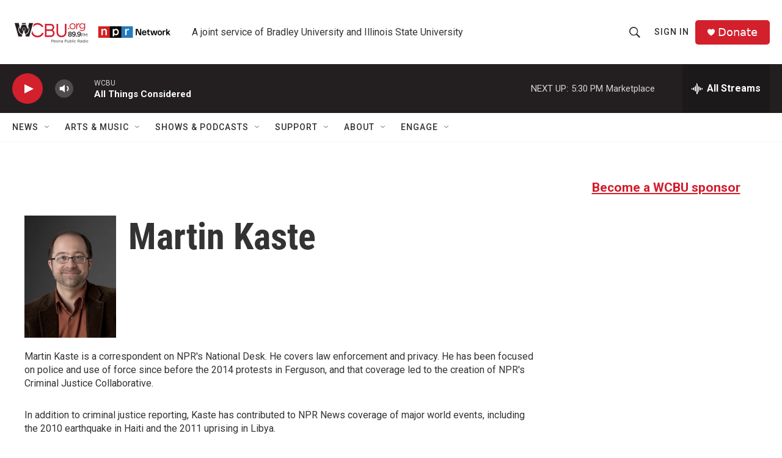

--- FILE ---
content_type: text/html; charset=utf-8
request_url: https://www.google.com/recaptcha/api2/aframe
body_size: 265
content:
<!DOCTYPE HTML><html><head><meta http-equiv="content-type" content="text/html; charset=UTF-8"></head><body><script nonce="5fpo_tuD3F6pHvp4z4eQeg">/** Anti-fraud and anti-abuse applications only. See google.com/recaptcha */ try{var clients={'sodar':'https://pagead2.googlesyndication.com/pagead/sodar?'};window.addEventListener("message",function(a){try{if(a.source===window.parent){var b=JSON.parse(a.data);var c=clients[b['id']];if(c){var d=document.createElement('img');d.src=c+b['params']+'&rc='+(localStorage.getItem("rc::a")?sessionStorage.getItem("rc::b"):"");window.document.body.appendChild(d);sessionStorage.setItem("rc::e",parseInt(sessionStorage.getItem("rc::e")||0)+1);localStorage.setItem("rc::h",'1766444787552');}}}catch(b){}});window.parent.postMessage("_grecaptcha_ready", "*");}catch(b){}</script></body></html>